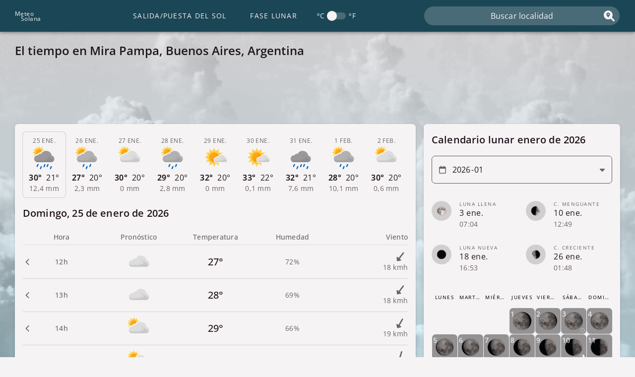

--- FILE ---
content_type: text/html; charset=utf-8
request_url: https://ar.meteosolana.net/clima-por-municipios-en-buenos-aires/clima-en-mira-pampa
body_size: 4671
content:
<!doctype html><html lang="es"> <head> <meta http-equiv="Content-Type" content="text/html; charset=utf-8"> <meta name="viewport" content="width=device-width, initial-scale=1.0"> <link rel="shortcut icon" href="/images/j/02.svg" > <link rel="stylesheet" href="/css/main19.css"> <link rel="preload" href="/font/open-sans.woff2" as="font" type="font/woff2" crossorigin> <link rel="stylesheet" href="/css/weather7.css"><link rel="stylesheet" href="/css/astro9.css"> <link rel="preload" href="/cache-headers/forecast/-35.87/-63.37" as="fetch" crossorigin> <script defer src="/js/chart4.js"></script> <script defer src="/js/datetime6.js"></script> <script defer src="/js/location12.js"></script> <script defer src="/js/calendar8.js"></script> <script defer src="/js/autocomplete3.js"></script> <script defer src="/js/assortedTasks22.js"></script> <script type="text/javascript">{ const b = new RegExp([ /appinsights/, /semrushbot/, /ahrefsbot/, /dotbot/, /whatcms/, /rogerbot/, /trendictionbot/, /blexbot/, /linkfluence/, /magpie-crawler/, /mj12bot/, /mediatoolkitbot/, /aspiegelbot/, /domainstatsbot/, /cincraw/, /nimbostratus/, /httrack/, /serpstatbot/, /omgili/, /grapeshotcrawler/, /megaindex/, /petalbot/, /semanticbot/, /cocolyzebot/, /domcopbot/, /traackr/, /bomborabot/, /linguee/, /webtechbot/, /domainstatsbot/, /clickagy/, /sqlmap/, /internet-structure-research-project-bot/, /seekport/, /awariosmartbot/, /onalyticabot/, /buck/, /riddler/, /sbl-bot/, /df bot 1.0/, /pubmatic crawler bot/, /bvbot/, /sogou/, /barkrowler/, /admantx/, /adbeat/, /embed.ly/, /semantic-visions/, /voluumdsp/, /wc-test-dev-bot/, /gulperbot/, ].map((r) => r.source).join('|'), 'i'); if (!b.test(navigator.userAgent)) {const d = document, s = d.createElement('script');s.async = true;s.src = 'https://pagead2.googlesyndication.com/pagead/js/adsbygoogle.js';d.head.appendChild(s); }}</script><link rel="dns-prefetch preconnect" href="//adservice.google.com"><link rel="dns-prefetch preconnect" href="//googleads.g.doubleclick.net"><link rel="dns-prefetch preconnect" href="//www.googletagservices.com"><link rel="dns-prefetch preconnect" href="//tpc.googlesyndication.com"> <meta name="theme-color" content="#1b4655"> <title> El tiempo en Mira Pampa | Clima | Pronóstico | ¿Va a llover? </title> <meta name="description" content=" Pronóstico del tiempo en Mira Pampa. Averigua si lloverá, a qué hora va a llover, y la temperatura y nubosidad por horas en Mira Pampa para hoy y los próximos 9 días. " > <link rel="canonical" href="https://ar.meteosolana.net/clima-por-municipios-en-buenos-aires/clima-en-mira-pampa"> </head> <body class="beforeload tiempo"> <a class="sr-only" href="#tabs">Saltar al contenido principal</a> <header id="header" class="header"> <div class="header__wrapper container"> <button aria-hidden="true" id="navbar-button" class="header__button"> <span class="hamburger"></span> <span class="hamburger"></span> <span class="hamburger"></span></button> <a class="logo" href="/"> <p class="logo__word">M<span class="logo__rest">eteo</span></p> <p class="logo__word">S<span class="logo__rest">olana</span></p></a> <nav class="nav"> <ul class="nav__ul"> <li class="nav__li"> <div class="switch nav__switch"><div class="switch__text">ºC</div><input type="checkbox" id="input-units" class="switch__input"><label class="switch__bar" for="input-units"><div class="switch__space rcont"><span class="switch__ball"></span></div></label><div class="switch__text">ºF</div></div> </li> <li class="nav__li"> <a class="nav__a" href="https://www.meteosolana.net/fases-de-la-luna/3844141/">Fase lunar</a></li> <li class="nav__li"> <a class="nav__a" href="https://www.meteosolana.net/hora-de-salida-y-puesta-del-sol/3844141/">Salida/Puesta del Sol</a></li> </ul> </nav> <form id="searchform" class="search"> <label class="sr-only" for="s">Buscar localidad</label> <span class="search__magnifying i-magnifying-glass-location"></span> <input type="text" class="search__input" id="s" aria-autocomplete="list" aria-controls="autocomplete" placeholder="Buscar localidad" autocomplete="off"></form> </div> </header> <div class="overlay-nav"></div> <div id="main-wrap"> <main class="container main"> <h1 class="post-title"> El tiempo en Mira Pampa, Buenos Aires, Argentina </h1> <div class="slot__first"> <ins class="adsbygoogle" style="display:block;" data-ad-format="horizontal" data-full-width-responsive="false" data-ad-client="ca-pub-3837434255707183" data-ad-slot="1090759197"></ins><script>(adsbygoogle = window.adsbygoogle || []).push({});</script> </div> <div id="left-area"> <article id="tabs" role="tablist" aria-label="9 day weather forecast"> <div class="tabs-wrapper"> <button role="tab" aria-expanded="true" aria-selected="true" tabindex="0" aria-controls="tp1" class="hover tl checked" id="l1"> <div class="tlw"> <h2 class="md i-chevron-down">&nbsp;</h2> <div class="dd">&nbsp;</div> <img class="miw"> <div class="mp"> <div class="ht">&nbsp;</div> <div class="lt">&nbsp;</div> </div> <div class="mp mr i-umbrella">&nbsp;</div> <div class="mp mw"><span class="span-wind i-down-long"></span>&nbsp;</div> </div> </button> <section role="tabpanel" class="tc" id="tp1" aria-labelledby="l1" aria-hidden=false> <h2 class="header-desktop">&nbsp;</h2> <table class="tcc" aria-label="Hourly weather forecast"> <thead> <tr> <th class="col1" scope="col">Hora</th><th class="col2" scope="col">Pronóstico</th><th class="col3" scope="col">Temperatura</th><th class="col4" scope="col">Humedad</th><th class="col5" scope="col">Viento</th> </tr> </thead> <tbody class="tccb"></tbody> </table> <a href="#" class="astroinf"> <span class="bg-01s astroinf-span">&nbsp;</span> <span class="bg-02s astroinf-span">&nbsp;</span> </a> </section> <button role="tab" aria-expanded="false" aria-selected="false" tabindex="-1" aria-controls="tp2" class="hover tl " id="l2"> <div class="tlw"> <h2 class="md i-chevron-down">&nbsp;</h2> <div class="dd">&nbsp;</div> <img class="miw"> <div class="mp"> <div class="ht">&nbsp;</div> <div class="lt">&nbsp;</div> </div> <div class="mp mr i-umbrella">&nbsp;</div> <div class="mp mw"><span class="span-wind i-down-long"></span>&nbsp;</div> </div> </button> <section role="tabpanel" class="tc" id="tp2" aria-labelledby="l2" aria-hidden=true> <h2 class="header-desktop">&nbsp;</h2> <table class="tcc" aria-label="Hourly weather forecast"> <thead> <tr> <th class="col1" scope="col">Hora</th><th class="col2" scope="col">Pronóstico</th><th class="col3" scope="col">Temperatura</th><th class="col4" scope="col">Humedad</th><th class="col5" scope="col">Viento</th> </tr> </thead> <tbody class="tccb"></tbody> </table> <a href="#" class="astroinf"> <span class="bg-01s astroinf-span">&nbsp;</span> <span class="bg-02s astroinf-span">&nbsp;</span> </a> </section> <button role="tab" aria-expanded="false" aria-selected="false" tabindex="-1" aria-controls="tp3" class="hover tl " id="l3"> <div class="tlw"> <h2 class="md i-chevron-down">&nbsp;</h2> <div class="dd">&nbsp;</div> <img class="miw"> <div class="mp"> <div class="ht">&nbsp;</div> <div class="lt">&nbsp;</div> </div> <div class="mp mr i-umbrella">&nbsp;</div> <div class="mp mw"><span class="span-wind i-down-long"></span>&nbsp;</div> </div> </button> <section role="tabpanel" class="tc" id="tp3" aria-labelledby="l3" aria-hidden=true> <h2 class="header-desktop">&nbsp;</h2> <table class="tcc" aria-label="Hourly weather forecast"> <thead> <tr> <th class="col1" scope="col">Hora</th><th class="col2" scope="col">Pronóstico</th><th class="col3" scope="col">Temperatura</th><th class="col4" scope="col">Humedad</th><th class="col5" scope="col">Viento</th> </tr> </thead> <tbody class="tccb"></tbody> </table> <a href="#" class="astroinf"> <span class="bg-01s astroinf-span">&nbsp;</span> <span class="bg-02s astroinf-span">&nbsp;</span> </a> </section> <button role="tab" aria-expanded="false" aria-selected="false" tabindex="-1" aria-controls="tp4" class="hover tl " id="l4"> <div class="tlw"> <h2 class="md i-chevron-down">&nbsp;</h2> <div class="dd">&nbsp;</div> <img class="miw"> <div class="mp"> <div class="ht">&nbsp;</div> <div class="lt">&nbsp;</div> </div> <div class="mp mr i-umbrella">&nbsp;</div> <div class="mp mw"><span class="span-wind i-down-long"></span>&nbsp;</div> </div> </button> <section role="tabpanel" class="tc" id="tp4" aria-labelledby="l4" aria-hidden=true> <h2 class="header-desktop">&nbsp;</h2> <table class="tcc" aria-label="Hourly weather forecast"> <thead> <tr> <th class="col1" scope="col">Hora</th><th class="col2" scope="col">Pronóstico</th><th class="col3" scope="col">Temperatura</th><th class="col4" scope="col">Humedad</th><th class="col5" scope="col">Viento</th> </tr> </thead> <tbody class="tccb"></tbody> </table> <a href="#" class="astroinf"> <span class="bg-01s astroinf-span">&nbsp;</span> <span class="bg-02s astroinf-span">&nbsp;</span> </a> </section> <button role="tab" aria-expanded="false" aria-selected="false" tabindex="-1" aria-controls="tp5" class="hover tl " id="l5"> <div class="tlw"> <h2 class="md i-chevron-down">&nbsp;</h2> <div class="dd">&nbsp;</div> <img class="miw"> <div class="mp"> <div class="ht">&nbsp;</div> <div class="lt">&nbsp;</div> </div> <div class="mp mr i-umbrella">&nbsp;</div> <div class="mp mw"><span class="span-wind i-down-long"></span>&nbsp;</div> </div> </button> <section role="tabpanel" class="tc" id="tp5" aria-labelledby="l5" aria-hidden=true> <h2 class="header-desktop">&nbsp;</h2> <table class="tcc" aria-label="Hourly weather forecast"> <thead> <tr> <th class="col1" scope="col">Hora</th><th class="col2" scope="col">Pronóstico</th><th class="col3" scope="col">Temperatura</th><th class="col4" scope="col">Humedad</th><th class="col5" scope="col">Viento</th> </tr> </thead> <tbody class="tccb"></tbody> </table> <a href="#" class="astroinf"> <span class="bg-01s astroinf-span">&nbsp;</span> <span class="bg-02s astroinf-span">&nbsp;</span> </a> </section> <button role="tab" aria-expanded="false" aria-selected="false" tabindex="-1" aria-controls="tp6" class="hover tl " id="l6"> <div class="tlw"> <h2 class="md i-chevron-down">&nbsp;</h2> <div class="dd">&nbsp;</div> <img class="miw"> <div class="mp"> <div class="ht">&nbsp;</div> <div class="lt">&nbsp;</div> </div> <div class="mp mr i-umbrella">&nbsp;</div> <div class="mp mw"><span class="span-wind i-down-long"></span>&nbsp;</div> </div> </button> <section role="tabpanel" class="tc" id="tp6" aria-labelledby="l6" aria-hidden=true> <h2 class="header-desktop">&nbsp;</h2> <table class="tcc" aria-label="Hourly weather forecast"> <thead> <tr> <th class="col1" scope="col">Hora</th><th class="col2" scope="col">Pronóstico</th><th class="col3" scope="col">Temperatura</th><th class="col4" scope="col">Humedad</th><th class="col5" scope="col">Viento</th> </tr> </thead> <tbody class="tccb"></tbody> </table> <a href="#" class="astroinf"> <span class="bg-01s astroinf-span">&nbsp;</span> <span class="bg-02s astroinf-span">&nbsp;</span> </a> </section> <button role="tab" aria-expanded="false" aria-selected="false" tabindex="-1" aria-controls="tp7" class="hover tl " id="l7"> <div class="tlw"> <h2 class="md i-chevron-down">&nbsp;</h2> <div class="dd">&nbsp;</div> <img class="miw"> <div class="mp"> <div class="ht">&nbsp;</div> <div class="lt">&nbsp;</div> </div> <div class="mp mr i-umbrella">&nbsp;</div> <div class="mp mw"><span class="span-wind i-down-long"></span>&nbsp;</div> </div> </button> <section role="tabpanel" class="tc" id="tp7" aria-labelledby="l7" aria-hidden=true> <h2 class="header-desktop">&nbsp;</h2> <table class="tcc" aria-label="Hourly weather forecast"> <thead> <tr> <th class="col1" scope="col">Hora</th><th class="col2" scope="col">Pronóstico</th><th class="col3" scope="col">Temperatura</th><th class="col4" scope="col">Humedad</th><th class="col5" scope="col">Viento</th> </tr> </thead> <tbody class="tccb"></tbody> </table> <a href="#" class="astroinf"> <span class="bg-01s astroinf-span">&nbsp;</span> <span class="bg-02s astroinf-span">&nbsp;</span> </a> </section> <button role="tab" aria-expanded="false" aria-selected="false" tabindex="-1" aria-controls="tp8" class="hover tl " id="l8"> <div class="tlw"> <h2 class="md i-chevron-down">&nbsp;</h2> <div class="dd">&nbsp;</div> <img class="miw"> <div class="mp"> <div class="ht">&nbsp;</div> <div class="lt">&nbsp;</div> </div> <div class="mp mr i-umbrella">&nbsp;</div> <div class="mp mw"><span class="span-wind i-down-long"></span>&nbsp;</div> </div> </button> <section role="tabpanel" class="tc" id="tp8" aria-labelledby="l8" aria-hidden=true> <h2 class="header-desktop">&nbsp;</h2> <table class="tcc" aria-label="Hourly weather forecast"> <thead> <tr> <th class="col1" scope="col">Hora</th><th class="col2" scope="col">Pronóstico</th><th class="col3" scope="col">Temperatura</th><th class="col4" scope="col">Humedad</th><th class="col5" scope="col">Viento</th> </tr> </thead> <tbody class="tccb"></tbody> </table> <a href="#" class="astroinf"> <span class="bg-01s astroinf-span">&nbsp;</span> <span class="bg-02s astroinf-span">&nbsp;</span> </a> </section> <button role="tab" aria-expanded="false" aria-selected="false" tabindex="-1" aria-controls="tp9" class="hover tl " id="l9"> <div class="tlw"> <h2 class="md i-chevron-down">&nbsp;</h2> <div class="dd">&nbsp;</div> <img class="miw"> <div class="mp"> <div class="ht">&nbsp;</div> <div class="lt">&nbsp;</div> </div> <div class="mp mr i-umbrella">&nbsp;</div> <div class="mp mw"><span class="span-wind i-down-long"></span>&nbsp;</div> </div> </button> <section role="tabpanel" class="tc" id="tp9" aria-labelledby="l9" aria-hidden=true> <h2 class="header-desktop">&nbsp;</h2> <table class="tcc" aria-label="Hourly weather forecast"> <thead> <tr> <th class="col1" scope="col">Hora</th><th class="col2" scope="col">Pronóstico</th><th class="col3" scope="col">Temperatura</th><th class="col4" scope="col">Humedad</th><th class="col5" scope="col">Viento</th> </tr> </thead> <tbody class="tccb"></tbody> </table> <a href="#" class="astroinf"> <span class="bg-01s astroinf-span">&nbsp;</span> <span class="bg-02s astroinf-span">&nbsp;</span> </a> </section> <p class="caption"> Datos de <a rel="nofollow" href="http://www.met.no/">MET Norway</a>. Esta página incluye datos de Geonames, disponibles en <a rel="nofollow" href="http://www.geonames.org/">geonames.org</a>. </p> <template class="template-wrow-js"> <tr class="rows" aria-expanded="false" role="button" aria-controls="weather-modal"> <th class="col1 i-chevron-down" scope="row"></th> <td class="col2"> <img class="simage"> </td> <td class="col3"></td> <td class="col4"></td> <td class="col5"> <span class="wind-image i-down-long"></span> </td> </tr> </template> </div> <div class="card slot__fourth" data-title="Anuncio"> <ins class="sdaybelgoog" style="display:block;" data-ad-format="rectangle" data-full-width-responsive="false" data-ad-client="ca-pub-3837434255707183" data-ad-slot="3525350841"></ins></div> </article> <section class="card chart"><h2 class="card__heading" data="Gráfica del tiempo a 9 días">Gráfica del tiempo a 9 días</h2><div class="chart__wrapper chart-wrapper-js"> <div class="chart__line line-js"></div> <div class="tooltip chart-tooltip-js"> <div class="tooltip__heading title-js"></div> <div class="tooltip__text" style="--color:#6F2223"> <span class="tooltip__text-content">Temperatura</span>:&nbsp;<span class="tooltip__value temperatura-js"></span> </div> <div class="tooltip__text" style="--color:#497688"> <span class="tooltip__text-content">Precipitación</span>:&nbsp;<span class="tooltip__value precipitacion-js"></span> </div> </div> <canvas class="chart__canvas chart-canvas-js"></canvas></div> <div class="chart__legend chart-legend-js"> <div class="chart__legend-item item-js " data-type=" line " style="--color:#6F2223">Temperatura</div> <div class="chart__legend-item item-js " data-type=" bar " data-minunit="0" style="--color:#497688">Precipitación</div> </div></section> <div class="slot__second" data-title="Anuncio"><ins class="sdaybelgoog" style="display:block;" data-ad-format="rectangle" data-full-width-responsive="false" data-ad-client="ca-pub-3837434255707183" data-ad-slot="5959942495"></ins> </div> <section class="card pollution"><h2 class="card__heading" data="Pronóstico de la calidad del aire">Pronóstico de la calidad del aire</h2><div class="aqi"> <div class="aqi__value"></div> <div class="aqi__text"> <p class="aqi__keyword">&nbsp;</p> <p class="aqi__primary">&nbsp;</p> </div> </div> <h3>Todos los contaminantes</h3> <ul class="pollutant-wrapper"> <li class="list-3c pollutant o3" name="Ozono"> <span class="list-3c__heading">O3 (Ozono)</span> <span class="list-3c__main-text">&nbsp;</span> <span class="list-3c__secondary-text">&nbsp;</span> </li> <li class="list-3c pollutant no2" name="Dióxido de nitrógeno"> <span class="list-3c__heading">NO2 (Dióxido de nitrógeno)</span> <span class="list-3c__main-text">&nbsp;</span> <span class="list-3c__secondary-text">&nbsp;</span> </li> <li class="list-3c pollutant pm10" name="PM10"> <span class="list-3c__heading">PM10 (PM10)</span> <span class="list-3c__main-text">&nbsp;</span> <span class="list-3c__secondary-text">&nbsp;</span> </li> <li class="list-3c pollutant pm2_5" name="PM2.5"> <span class="list-3c__heading">PM2.5 (PM2.5)</span> <span class="list-3c__main-text">&nbsp;</span> <span class="list-3c__secondary-text">&nbsp;</span> </li> <li class="list-3c pollutant so2" name="Dióxido de azufre"> <span class="list-3c__heading">SO2 (Dióxido de azufre)</span> <span class="list-3c__main-text">&nbsp;</span> <span class="list-3c__secondary-text">&nbsp;</span> </li> <li class="list-3c pollutant co" name="Monóxido de carbono"> <span class="list-3c__heading">CO (Monóxido de carbono)</span> <span class="list-3c__main-text">&nbsp;</span> <span class="list-3c__secondary-text">&nbsp;</span> </li> </ul><p class="card__credits">Basado en datos cortesía de: <a rel="nofollow" href="https://openweathermap.org/">OpenWeather</a>.</p></section> </div> <aside class="sidebar"> <section class="card" id="calendar"><h2 class="card__heading" data="Calendario lunar">Calendario lunar</h2><label class="sr-only" for="month-calendar">Selecciona un mes</label> <div class="picker i-caret-down "> <span class="picker__icon i-calendar"></span> <input class="picker__input calendar-input" id="month-calendar" type="month" required></div> <table class="calendar-phases" id="calendar-phases"> <thead class="calendar-phases__thead"> <tr> <th>Fase lunar</th> <th>Fecha</th> <th>Hora</th> </tr> </thead> <tbody class="calendar-phases__tbody" id="calendar-phases-body"></tbody> </table> <template class="calendar-row-template-js"><tr class="list-3c lpr hover rcont"> <th class="list-3c__heading"></th> <td class="list-3c__main-text">&nbsp;</td> <td class="list-3c__secondary-text">&nbsp;</td> </tr> </template> <table id="tcalendar" class="calendar calendar--weather"> <thead> <tr> <th class="calendar__table-th">Lunes</th> <th class="calendar__table-th">Martes</th> <th class="calendar__table-th">Miércoles</th> <th class="calendar__table-th">Jueves</th> <th class="calendar__table-th">Viernes</th> <th class="calendar__table-th">Sábado</th> <th class="calendar__table-th">Domingo</th> </tr> </thead> <tbody class="calendar__table-body" id="calendar-body"></tbody></table></section> <div class="card slot__third" data-title="Anuncio"> <ins class="sdaybelgoog" style="display:block;" data-ad-format="rectangle" data-full-width-responsive="false" data-ad-client="ca-pub-3837434255707183" data-ad-slot="9791376298"></ins></div> </aside> </main> </div> <div class="container slot__fifth"> <ins class="sdaybelgoog" style="display:block;" data-ad-format="auto" data-full-width-responsive="true" data-ad-client="ca-pub-3837434255707183" data-ad-slot="5852131281"></ins></div> <footer class="footer"> <p class="footer__content container"> <a class="footer__link" href="https://www.meteosolana.net/contacto">Contacto</a> <a class="footer__link" href="https://www.meteosolana.net/politica-de-cookies">Política de privacidad</a> <a class="footer__link" href="https://www.meteosolana.net/nota-legal">Nota legal</a> </p> </footer> <div class="loader"> <div class="bgp"> <div class="b1 bgpd"></div> <div class="b2 bgpd"></div> <div class="b3 bgpd"></div> <div class="b4 bgpd"></div> <div class="b5 bgpd"></div> <div class="b6 bgpd"></div> <div class="b7 bgpd"></div> <div class="b8 bgpd"></div> <div class="b9 bgpd"></div> </div></div> <div class="modal weather-modal hidden" id="weather-modal"> <div class="modal__overlay"></div> <div class="modal__box"> <button class="modal__close i-xmark" type="button"></button> <div class="modal__content"> <h2 id="datetime"></h2> <div id="modal-sky"> <div id="modal-symbol-description"></div> <img id="modal-symbol" alt=""> </div> <div class="wparams"> <div class="modal-row"> <div class="modal-icon i-temperature-half"></div> <div class="c1">Temperatura:</div> <div id="tempmodal" class="c2"></div> </div> <div class="modal-row"> <div class="modal-icon i-temperature-half"></div> <div class="c1">Sensación térmica:</div> <div id="feelslike" class="c2"></div> </div> <div class="modal-row"> <div class="modal-icon i-droplet"></div> <div class="c1">Humedad relativa:</div> <div id="humidity" class="c2"></div> </div> <div class="modal-row"> <div class="modal-icon i-droplet"></div> <div class="c1">Punto de rocío:</div> <div id="dewpoint" class="c2"></div> </div> <div class="modal-row"> <div class="modal-icon i-wind"></div> <div class="c1">Velocidad del viento:</div> <div id="avgwind" class="c2"></div> </div> <div class="modal-row"> <div class="modal-icon i-compass"></div> <div class="c1">Dirección del viento:</div> <div id="dirwind" class="c2"></div> </div> <div class="modal-row"> <div class="modal-icon i-sun"></div> <div class="c1">Índice UV:</div> <div id="uv" class="c2"></div> </div> <div class="modal-row"> <div class="modal-icon i-gauge"></div> <div class="c1">Presión:</div> <div id="pressure" class="c2"></div> </div> <div class="modal-row"> <div class="modal-icon i-umbrella"></div> <div class="c1">Precipitación:</div> <div id="precipitation" class="c2"></div> </div> <div class="modal-row"> <div class="modal-icon i-cloud"></div> <div class="c1">Nubosidad:</div> <div id="cloudiness" class="c2"></div> </div> </div> </div> </div></div> <div class="offline i-wifi"></div> <div class="hidden"> <div class="attributes" install-app="Instala nuestra app" language="es" moon-base-url="fases-de-la-luna" sun-base-url="hora-de-salida-y-puesta-del-sol" latitude="-35.87" longitude="-63.37" name="Mira Pampa" region="Buenos Aires" countryName="Argentina" country="AR" data-id="3844141" timezone="America/Argentina/Buenos_Aires" s="clima-en-mira-pampa" rS="clima-por-municipios-en-buenos-aires" page-type="weather"></div></div> <script> window.weatherTemperature = { weather_error: 'No se pudo cargar el pronóstico del tiempo para location. Por favor, intente recargar la página', close: "Cerrar", comments: { '50': 'Nevadas intensas', '49': 'Nevadas débiles', '48': 'Precipitaciones intensas de aguanieve', '47': 'Aguanieve débil', '46': 'Lluvia débil', '45': 'Nubes y claros con nevadas intensas', '44': 'Nubes y claros con nevadas débiles', '43': 'Nubes y claros con precipitaciones intensas de aguanieve', '42': 'Nubes y claros con aguanieve débil', '41': 'Nubes y claros con lluvia intensa', '40': 'Nubes y claros con lluvia débil', '34': 'Tormenta con nevadas intensas', '33': 'Tormenta con nevadas débiles', '32': 'Tormenta con precipitaciones intensas de aguanieve', '31': 'Tormenta con aguanieve débil', '30': 'Tormenta con lluvia débil', '29': 'Nubes y claros con tormenta y nevadas intensas', '28': 'Nubes y claros con tormenta y nevadas débiles', '27': 'Nubes y claros con tormenta y precipitaciones intensas de aguanieve', '26': 'Nubes y claros con tormenta y aguanieve débil', '25': 'Nubes y claros con tormenta y lluvia intensa', '24': 'Nubes y claros con tormenta y lluvia débil', '23': 'Tormenta con aguanieve', '22': 'Tormenta con lluvia', '21': 'Nubes y claros con tormenta y nevadas', '20': 'Nubes y claros con tormenta y aguanieve', '15': 'Bruma', '14': 'Tormenta con nevadas', '13': 'Nevadas', '12': 'Aguanieve', '11': 'Tormenta con lluvia intensa', '10': 'Lluvia intensa', '09': 'Lluvia', '08': 'Nubes y claros con nevadas', '07': 'Nubes y claros con aguanieve', '06': 'Nubes y claros con tormenta y lluvia', '05': 'Nubes y claros con lluvia', '04': 'Nublado', '03': 'Parcialmente nuboso', '02': 'Despejado con algunas nubes', '01': 'Despejado' }, windDir: [ "norte", "nornoreste", "noreste", "estenoreste", "este", "estesureste", "sureste", "sursureste", "sur", "sursuroeste", "suroeste", "oestesuroeste", "oeste", "oestenoroeste", "noroeste", "nornoroeste" ], pollution: [ "Muy buena", "Buena", "Moderada", "Mala", "Muy mala" ], primaryPollutant: 'Contaminante primario', phases: [ "Luna Nueva", "Luna nueva visible", "C. Creciente", "Luna gibosa creciente", "Luna Llena", "Luna gibosa menguante", "C. Menguante", "Luna menguante" ] };</script> </body></html>

--- FILE ---
content_type: text/html; charset=utf-8
request_url: https://www.google.com/recaptcha/api2/aframe
body_size: 266
content:
<!DOCTYPE HTML><html><head><meta http-equiv="content-type" content="text/html; charset=UTF-8"></head><body><script nonce="CSaf5B-g5_Mc4aY-Ay9k6A">/** Anti-fraud and anti-abuse applications only. See google.com/recaptcha */ try{var clients={'sodar':'https://pagead2.googlesyndication.com/pagead/sodar?'};window.addEventListener("message",function(a){try{if(a.source===window.parent){var b=JSON.parse(a.data);var c=clients[b['id']];if(c){var d=document.createElement('img');d.src=c+b['params']+'&rc='+(localStorage.getItem("rc::a")?sessionStorage.getItem("rc::b"):"");window.document.body.appendChild(d);sessionStorage.setItem("rc::e",parseInt(sessionStorage.getItem("rc::e")||0)+1);localStorage.setItem("rc::h",'1769356692305');}}}catch(b){}});window.parent.postMessage("_grecaptcha_ready", "*");}catch(b){}</script></body></html>

--- FILE ---
content_type: image/svg+xml
request_url: https://ar.meteosolana.net/images/sunset.svg
body_size: 82
content:
<svg height="100" width="100" fill="#D26E6F" xmlns="http://www.w3.org/2000/svg" viewBox="0 0 32 32"><path d="M15.983 0a1.143 1.143 0 00-1.125 1.142v.017-.001 12.087l-2.895-2.895a1.137 1.137 0 00-.819-.345h-.001a1.143 1.143 0 00-.797 1.96l4.748 4.748a1.142 1.142 0 001.808.002l.002-.003.002-.003 4.745-4.745a1.142 1.142 0 00-1.616-1.614l-2.895 2.895V1.158v-.015c0-.631-.511-1.142-1.142-1.142h-.018zM5.492 14.629a1.143 1.143 0 00-.795 1.961h.001l3.229 3.229a1.14 1.14 0 001.966-.791c0-.324-.135-.615-.351-.823l-3.23-3.231a1.137 1.137 0 00-.819-.345h-.001zm20.982.001a1.14 1.14 0 00-.785.344l-3.229 3.23a1.14 1.14 0 00.791 1.966c.324 0 .615-.135.823-.351l3.23-3.23a1.142 1.142 0 00-.796-1.961l-.035.001zM16 19.426c-3.77 0-6.851 3.081-6.851 6.851v.016a1.142 1.142 0 102.284 0v-.017.001c0-2.536 2.031-4.567 4.567-4.567s4.567 2.031 4.567 4.567v.016a1.142 1.142 0 102.284 0v-.017.001c0-3.77-3.081-6.851-6.851-6.851zm-14.844 5.71H1.14a1.142 1.142 0 100 2.284h4.599a1.142 1.142 0 100-2.284h-.017zm25.12 0h-.016a1.142 1.142 0 100 2.284h4.599a1.142 1.142 0 100-2.284h-.017zm-25.12 4.567H1.14a1.142 1.142 0 100 2.284H30.859a1.142 1.142 0 100-2.284h-.017z"/></svg>

--- FILE ---
content_type: image/svg+xml
request_url: https://ar.meteosolana.net/images/j/41n.svg
body_size: 875
content:
<svg viewBox="0 0 100 100" xmlns="http://www.w3.org/2000/svg" xmlns:xlink="http://www.w3.org/1999/xlink"><symbol id="b"><path fill="#0062bf" d="M2.5 13A2.5 2.5 0 01.21 9.51l3.55-8a2.5 2.5 0 014.57 2l-3.55 8A2.5 2.5 0 012.5 13z"/></symbol><symbol id="a"><path d="M55.7 5a23.94 23.94 0 00-21.33 13.05 9.9 9.9 0 00-12.78 5.56 15 15 0 00-1.71-.1A14.81 14.81 0 009.2 28 14.63 14.63 0 005 38.17v.21a14.83 14.83 0 0014.88 14.68h55.71a14.3 14.3 0 003.67-28.14A23.93 23.93 0 0055.7 5z"/><image x="5" y="14" width="85" height="43" xlink:href="[data-uri]"/></symbol><symbol id="f"><use xlink:href="#a" fill="#999" width="100" height="100" transform="translate(3 18)"/><use xlink:href="#b" width="100" height="100" transform="translate(18 78)"/><use xlink:href="#b" width="100" height="100" transform="translate(32 87)"/><use xlink:href="#b" width="100" height="100" transform="translate(47 79)"/><use xlink:href="#b" width="100" height="100" transform="translate(60 78)"/><use xlink:href="#b" width="100" height="100" transform="translate(74 87)"/></symbol><symbol id="e"><path d="M28.43 0a28.44 28.44 0 013.87 14.32A28.61 28.61 0 013.69 42.93 28.71 28.71 0 010 42.66 28.59 28.59 0 1028.43 0z" fill="url(#c)"/></symbol><defs><linearGradient id="c" x1="0%" y1="50%" x2="100%" y2="0%"><stop offset="0%" stop-color="#686e73"/><stop offset="100%" stop-color="#6a7075"/></linearGradient><mask id="d"><path fill="#fff" d="M0 0h100v100H0z"/><use xlink:href="#a" stroke="#000" stroke-linejoin="round" stroke-width="10" width="100" height="100" transform="translate(3 18)"/></mask></defs><symbol id="g"><g mask="url(#d)"><use xlink:href="#e" width="100" height="100" transform="matrix(.71429 0 0 .71429 2 5)"/></g><use xlink:href="#f" width="100" height="100"/></symbol><use xlink:href="#g" width="100" height="100"/></svg>

--- FILE ---
content_type: image/svg+xml
request_url: https://ar.meteosolana.net/images/sunrise.svg
body_size: 132
content:
<svg height="100" width="100" fill="#D26E6F" xmlns="http://www.w3.org/2000/svg" viewBox="0 0 32 32"><path d="M15.983 0a1.141 1.141 0 00-.891.45l-.002.003-4.743 4.743a1.142 1.142 0 001.616 1.614l2.895-2.895v12.102a1.142 1.142 0 102.284 0V16v.001V3.915l2.895 2.895a1.142 1.142 0 001.616-1.614L16.906.449a1.143 1.143 0 00-.907-.448h-.016.001zM5.492 14.629a1.143 1.143 0 00-.795 1.961h.001l3.229 3.229a1.14 1.14 0 001.966-.791c0-.324-.135-.615-.351-.823l-3.23-3.231a1.137 1.137 0 00-.819-.345h-.001zm20.982.001a1.14 1.14 0 00-.785.344l-3.229 3.23a1.14 1.14 0 00.791 1.966c.324 0 .615-.135.823-.351l3.23-3.23a1.142 1.142 0 00-.796-1.961l-.035.001zM16 19.426c-3.77 0-6.851 3.081-6.851 6.851v.016a1.142 1.142 0 102.284 0v-.017.001c0-2.536 2.031-4.567 4.567-4.567s4.567 2.031 4.567 4.567v.016a1.142 1.142 0 102.284 0v-.017.001c0-3.77-3.081-6.851-6.851-6.851zm-14.844 5.71H1.14a1.142 1.142 0 100 2.284h4.599a1.142 1.142 0 100-2.284h-.017zm25.12 0h-.016a1.142 1.142 0 100 2.284h4.599a1.142 1.142 0 100-2.284h-.017zm-25.12 4.567H1.14a1.142 1.142 0 100 2.284H30.859a1.142 1.142 0 100-2.284h-.017z"/></svg>

--- FILE ---
content_type: image/svg+xml
request_url: https://ar.meteosolana.net/images/j/01n.svg
body_size: -52
content:
<svg viewBox="0 0 100 100" xmlns="http://www.w3.org/2000/svg" xmlns:xlink="http://www.w3.org/1999/xlink"><symbol id="b"><path d="M28.43 0a28.44 28.44 0 013.87 14.32A28.61 28.61 0 013.69 42.93 28.71 28.71 0 010 42.66 28.59 28.59 0 1028.43 0z" fill="url(#a)"/></symbol><defs><linearGradient id="a" x1="0%" y1="50%" x2="100%" y2="0%"><stop offset="0%" stop-color="#686e73"/><stop offset="100%" stop-color="#6a7075"/></linearGradient></defs><symbol id="c"><use xlink:href="#b" width="100" height="100" transform="translate(20 20)"/></symbol><use xlink:href="#c" width="100" height="100"/></svg>

--- FILE ---
content_type: application/javascript; charset=utf-8
request_url: https://ar.meteosolana.net/js/autocomplete3.js
body_size: 1312
content:
window.autoComplete=function(e){function t(e,t,s){e.addEventListener(t,s)}function s(e,s,o,c){t(c||document,s,(t=>{const{target:s}=t,c=s.closest(`.${e}`);c&&o(c,t)}))}const o={selector:0,source:0,minChars:0,delay:500,offsetLeft:0,offsetTop:1,cache:0,renderItem(e,t,s){const o=["adminName1","countryCode","countryName","geonameId","lat","lng","name","timezone","s","rS"].reduce(((t,s)=>t+=`data-${s}="${e[s]}"`),"");t=t.replace(/[-/\\^$*+?.()|[\]{}]/g,"\\$&amp;");const c=new RegExp(`(${t.split(" ").join("|")})`,"gi"),l=e.adminName1,a=`\n      <p class="autocomplete-name">${e.name.replace(c,"<b>$1</b>").replace(/<b><\/b>/g,"")}</p>\n      <p class="autocomplete-region">${l?`${l}, `:""}(${e.countryName})</p>\n      `;return`<button type="button" id="acs${s}" aria-selected="false" tabindex="-1" role="option" class="autocomplete-suggestion i-location-dot ${e.countryCode}" ${o} data-val="${t}">${a}</button>`},onSelect(){}};Object.assign(o,e);const c="object"==typeof o.selector?[o.selector]:document.querySelector(o.selector);c.sc=document.createElement("div"),c.sc.classList.add("autocomplete-suggestions"),null==document.querySelector("#autocomplete")?c.sc.id="autocomplete":c.sc.id="autocomplete1",c.sc.setAttribute("role","listbox"),c.cache={},c.last_val="",c.updateSC=(e,t)=>{const s=c.getBoundingClientRect();if(c.sc.style.left=`${Math.round(s.left+(window.scrollX||document.documentElement.scrollLeft)+o.offsetLeft)}px`,c.sc.style.top=`${Math.round(s.bottom+(window.scrollY||document.documentElement.scrollTop)+o.offsetTop)}px`,c.sc.style.width=`${Math.round(s.right-s.left)}px`,!e&&(c.sc.style.display="block",c.sc.maxHeight||(c.sc.maxHeight=Number((window.getComputedStyle?getComputedStyle(c.sc,null):c.sc.currentStyle).maxHeight)),c.sc.suggestionHeight||(c.sc.suggestionHeight=c.sc.querySelector(".autocomplete-suggestion").offsetHeight),c.sc.suggestionHeight))if(t){const e=c.sc.scrollTop,s=t.getBoundingClientRect().top-c.sc.getBoundingClientRect().top;s+c.sc.suggestionHeight-c.sc.maxHeight>0?c.sc.scrollTop=s+c.sc.suggestionHeight+e-c.sc.maxHeight:s<0&&(c.sc.scrollTop=s+e)}else c.sc.scrollTop=0},t(window,"resize",c.updateSC),document.body.appendChild(c.sc),s("autocomplete-suggestion","mouseleave",(()=>{const e=c.sc.querySelector(".autocomplete-suggestion.selected");e&&setTimeout((()=>{e.className=e.className.replace("selected","")}),20)}),c.sc),s("autocomplete-suggestion","mouseover",(e=>{const t=c.sc.querySelector(".autocomplete-suggestion.selected");t&&t.classList.remove("selected"),e.classList.add("selected")}),c.sc),s("autocomplete-suggestion","mousedown",((e,t)=>{const s=e.getAttribute("data-val");c.value=s,o.onSelect(t,s,e),c.sc.style.display="none"}),c.sc),c.blurHandler=()=>{let e;try{e=document.querySelector(".autocomplete-suggestions:hover")}catch(t){e=0}e||(c.last_val=c.value,c.sc.style.display="none",setTimeout((()=>{c.sc.style.display="none"}),350))},t(c,"blur",c.blurHandler);const l=e=>{const t=c.value;if(c.cache[t]=e,e.length&&t.length>=o.minChars){let s="";for(let c=0;c<e.length;c+=1)s+=o.renderItem(e[c],t,c);c.sc.innerHTML=s,c.updateSC(0)}else c.sc.style.display="none"};c.keydownHandler=e=>{const t=e.keyCode;if((40===t||38===t)&&c.sc.innerHTML){let e;const s=c.sc.querySelector(".autocomplete-suggestion.selected");return s?(e=40===t?s.nextSibling:s.previousSibling,e?(s.className=s.className.replace("selected",""),s.setAttribute("aria-selected","false"),e.classList.add("selected"),e.setAttribute("aria-selected","true"),c.setAttribute("aria-activedescendant",e.id),c.value=e.getAttribute("data-val")):(s.classList.remove("selected"),s.setAttribute("aria-selected","false"),c.removeAttribute("aria-activedescendant"),c.value=c.last_val,e=0)):(e=40===t?c.sc.querySelector(".autocomplete-suggestion"):c.sc.childNodes[c.sc.childNodes.length-1],e.className+=" selected",e.setAttribute("aria-selected","true"),c.setAttribute("aria-activedescendant",e.id),c.value=e.getAttribute("data-val")),void c.updateSC(0,e)}if(27===t)c.value=c.last_val,c.sc.style.display="none";else if(13===t||9===t){const t=c.sc.querySelector(".autocomplete-suggestion.selected");t&&"none"!==c.sc.style.display&&(o.onSelect(e,t.getAttribute("data-val"),t),setTimeout((()=>{c.sc.style.display="none"}),20))}},t(c,"keydown",c.keydownHandler),c.inputHandler=()=>{const e=c.value;if(e.length>=o.minChars){if(e!==c.last_val){if(c.last_val=e,clearTimeout(c.timer),o.cache){if(e in c.cache)return void l(c.cache[e]);for(let t=1;t<e.length-o.minChars;t+=1){const s=e.slice(0,e.length-t);if(s in c.cache&&!c.cache[s].length)return void l([])}}c.timer=setTimeout((()=>{o.source(e,l)}),o.delay)}}else c.last_val=e,c.sc.style.display="none"},t(c,"input",c.inputHandler),c.focusHandler=e=>{c.last_val="\n",c.inputHandler(e)},o.minChars||t(c,"focus",c.focusHandler)};